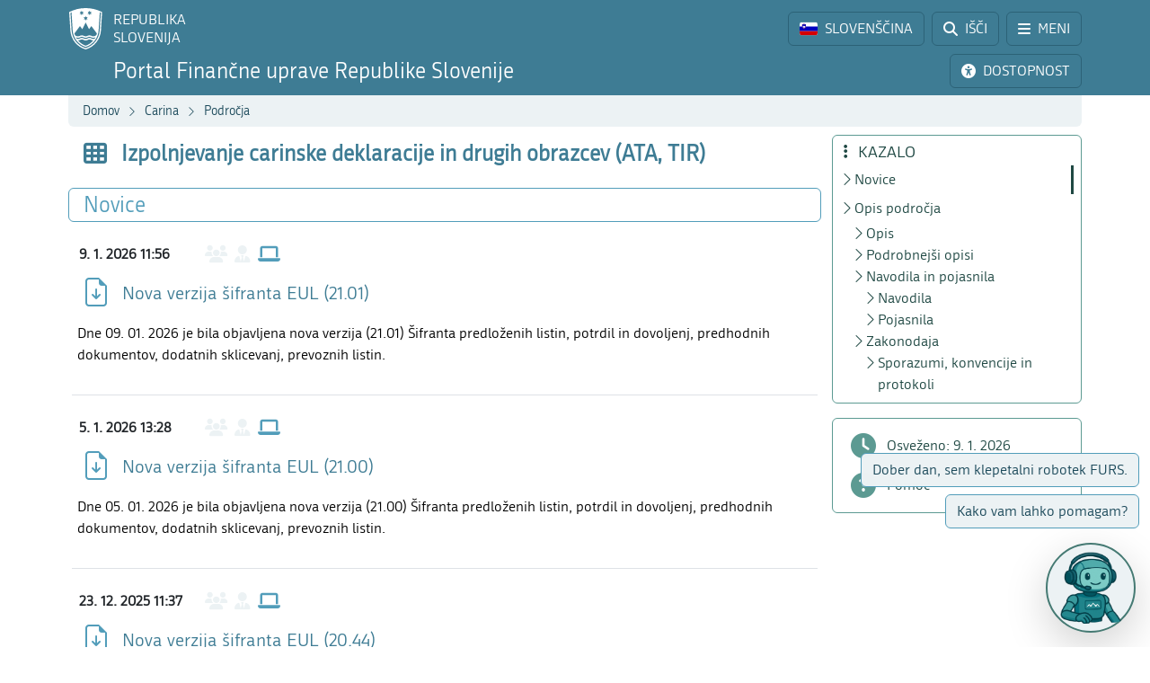

--- FILE ---
content_type: text/html; charset=utf-8
request_url: https://www.fu.gov.si/carina/podrocja/izpolnjevanje_carinske_deklaracije_in_drugih_obrazcev_ata_tir?type=%253Dab4e8f2fe2588a88ed573d492b44f2d2%253D43bc39cc7df55c58bfcc9f3ad6a2c2d9%253Ftype%253D555
body_size: 14227
content:
<!DOCTYPE html>
<html lang="sl">
<head>
      <base href="https://www.fu.gov.si/">
      <meta http-equiv="X-UA-Compatible" content="IE=edge">
      <meta name="viewport" content="width=device-width, initial-scale=1">
      <meta name="format-detection" content="telephone=no">
      <link rel="icon" type="image/png" href="/favicon-96x96.png" sizes="96x96" />
      <link rel="icon" type="image/svg+xml" href="/favicon.svg" />
      <link rel="shortcut icon" href="/favicon.ico" />
      <link rel="icon" href="/favicon.ico" type="image/x-icon">
      <link rel="apple-touch-icon" sizes="180x180" href="/apple-touch-icon.png" />
      <meta name="apple-mobile-web-app-title" content="FURS" />
      <link rel="manifest" href="/site.webmanifest" />

<meta charset="utf-8">
<!-- 
	ORG. TEND d.o.o. - www.tend.si

	This website is powered by TYPO3 - inspiring people to share!
	TYPO3 is a free open source Content Management Framework initially created by Kasper Skaarhoj and licensed under GNU/GPL.
	TYPO3 is copyright 1998-2026 of Kasper Skaarhoj. Extensions are copyright of their respective owners.
	Information and contribution at https://typo3.org/
-->




<meta name="generator" content="TYPO3 CMS">
<meta name="twitter:card" content="summary">

<link rel="stylesheet" href="https://cdnjs.cloudflare.com/ajax/libs/font-awesome/6.6.0/css/all.min.css" media="all" crossorigin="anonymous">
<link rel="stylesheet" href="https://cdn.jsdelivr.net/npm/bootstrap-icons@1.11.3/font/bootstrap-icons.min.css" media="all" crossorigin="anonymous">

<link rel="stylesheet" href="https://www.fu.gov.si/typo3temp/assets/css/7015c8c4ac5ff815b57530b221005fc6.css?1741684438" media="all">
<link rel="stylesheet" href="https://www.fu.gov.si/typo3conf/ext/ns_feedback/Resources/Public/Css/font-awesome.css?1746686663" media="all">
<link rel="stylesheet" href="https://www.fu.gov.si/typo3conf/ext/ns_feedback/Resources/Public/Css/nsfeedback.css?1746686663" media="all">
<link rel="stylesheet" href="https://www.fu.gov.si/fileadmin/templates/css/styles.css?t=12" media="all">
<link href="/typo3conf/ext/news/Resources/Public/Css/news-basic.css?1746686662" rel="stylesheet" >
<style>
/*<![CDATA[*/
<!-- 
/*globalSettingsCSS*/

        .nsbtn.btn-round-rect {
            background-color:#ECF2F4;
            color: #3E7C94;
            box-shadow: none;
            cursor: pointer;
            font-weight: normal;
            min-width: 105px;
            padding-top: 8px;
            width: auto !important;
            outline: medium none;
            -webkit-transition: all 0.3s ease-in-out;
            transition: all 0.3s ease-in-out;
            border:1px solid #ECF2F4
        }
        .send-msg span {
            color: #1A7C94;
            font-weight: normal;
        }
        
-->
/*]]>*/
</style>


<script src="https://www.fu.gov.si/typo3conf/ext/ns_feedback/Resources/Public/JavaScript/jquery.js?1746686663"></script>

<script src="https://ajax.googleapis.com/ajax/libs/jquery/3.5.1/jquery.min.js"></script>



<title>Izpolnjevanje carinske deklaracije in drugih obrazcev (ATA, TIR)&nbsp;&#124;&nbsp;FINANČNA UPRAVA REPUBLIKE SLOVENIJE</title><script>
        (function() {
        var cx = '016429420804153513852:oakcks0vbds';
        var gcse = document.createElement('script');
        gcse.type = 'text/javascript';
        gcse.async = true;
        gcse.src = 'https://cse.google.com/cse.js?cx=' + cx;
        var s = document.getElementsByTagName('script')[0];
        s.parentNode.insertBefore(gcse, s);
        })();
</script>	<style>
			.timer {display: inline-block; line-height: 100%;}
				.timer b {display: inline-block; background: #fff; color: #000; padding: 1px 3px 0px 3px; line-height: 19px; border-radius: 2px; min-width: 24px;}
	
			h2.card-header a:focus {  
				outline: 1px dotted silver;
			}
			*:focus {
				outline: 1px dotted silver;
			}		
		</style>	<script>
		let isFrontpage = false;    
	</script>
	<style>
		.sideCard  {background-color: transparent !important;}
		dd {margin-bottom: 0;}  
	</style>
<link rel="canonical" href="https://www.fu.gov.si/carina/podrocja/izpolnjevanje_carinske_deklaracije_in_drugih_obrazcev_ata_tir?type=%3Deec060e927badf8413c55f3a2424d6e0%3D5343b8a8f5851fe9bab9e5e620daa74dc5079c4947"/>

<link rel="alternate" hreflang="si-SI" href="https://www.fu.gov.si/carina/podrocja/izpolnjevanje_carinske_deklaracije_in_drugih_obrazcev_ata_tir?type=%3Deec060e927badf8413c55f3a2424d6e0%3D5343b8a8f5851fe9bab9e5e620daa74dc5079c4947"/>
<link rel="alternate" hreflang="en-US" href="https://www.fu.gov.si/en/customs/areas_of_work/customs_declaration_and_other_forms_ata_tir?type=%3Deec060e927badf8413c55f3a2424d6e0%3D5343b8a8f5851fe9bab9e5e620daa74dc5079c4947"/>
<link rel="alternate" hreflang="x-default" href="https://www.fu.gov.si/carina/podrocja/izpolnjevanje_carinske_deklaracije_in_drugih_obrazcev_ata_tir?type=%3Deec060e927badf8413c55f3a2424d6e0%3D5343b8a8f5851fe9bab9e5e620daa74dc5079c4947"/>
</head>
<body id="pageBody" class="p94 sl default">

		


		
		
		
		
		

		
		
		

		
		
		
      
      	
        

		
		
		
		
		

		
		
		


	


<a class="sr-only sr-only-focusable bg-white px-2 py-1 position-absolute" href="#mainContent" title="Preskoči direktno na vsebino" style="top: 0; left: 0;">Preskoči na vsebino</a>

<div class="sticky-top">
	<header class="bg-primary text-white pt-2" id="header">
		<div class="container-lg d-flex justify-content-between align-items-center">
			
			<a href="#" data-bs-target="#logo" data-bs-toggle="modal" class="logoRS lh-sm text-white text-decoration-none" tabindex="0">
				REPUBLIKA<br>SLOVENIJA
			</a>
			
			<div class="ps-2">			
				<a href="#" class="headBtn btn d-inline-flex align-items-center me-1" id="langselectbtn" data-bs-toggle="modal" data-bs-target="#lang" role="link" aria-label="Izbira jezika">
					<img src="fileadmin/templates/img/flags_svg/si.svg" alt="Slovenska zastava" class="img-fluid rounded ico-20 me-0 me-md-2" height="20" width="20" />
					<span class="d-none d-md-inline">SLOVENŠČINA</span>
					<span class="d-none d-s-inline d-md-none">
						<span class="ms-2 me-1">|</span>
						<span>SL</span>
					</span>
				</a>
				<a href="/iskalnik?type=%3Deec060e927badf8413c55f3a2424d6e0%3D5343b8a8f5851fe9bab9e5e620daa74dc5079c4947" class="headBtn btn d-inline-flex align-items-center me-1 me-xxl-0">
					<i class="fas fa-search me-md-2"></i>
					<span class="d-none d-md-inline">IŠČI</span>
				</a>
				
				<a href="#" class="headBtn btn d-inline-flex d-xxl-none align-items-center" data-bs-toggle="offcanvas" data-bs-target="#sideMenu" aria-controls="sideMenu">
					<i class="fa-solid fa-bars me-md-2"></i>
					<span class="d-none d-md-inline">MENI</span>
				</a>
			</div>

		</div>
	</header>
	<div class="subheader bg-primary pb-2 pt-1">
		<div class="container-lg d-flex justify-content-between align-items-center">
			<a class="logoFURS link-white text-decoration-none lh-sm" href="/?type=%3Deec060e927badf8413c55f3a2424d6e0%3D5343b8a8f5851fe9bab9e5e620daa74dc5079c4947">
              
                    <span class="d-block d-sss-none fs-4">Portal FURS</span>
    				<span class="d-none d-sss-block d-xl-none fs-4">Portal Finančne uprave RS</span>
    				<span class="d-none d-xl-block fs-4">Portal Finančne uprave Republike Slovenije</span>
                
			</a>

			<div class="buttons">

				<a href="#" id="nujnoObvestiloBtn" data-bs-target="#urgentNews" data-bs-toggle="modal" class="headBtn d-none btn d-inline-flex align-items-center me-1">
					<i class="fa-solid fa-circle-exclamation me-md-2"></i>
					<span class="d-none d-md-inline">NUJNO OBVESTILO</span>
				</a>
				<a href="#" class="headBtn btn d-inline-flex align-items-center me-1 me-xl-0" data-bs-toggle="modal" data-bs-target="#viMenu" tabindex="0">
					<i class="fas fa-universal-access me-md-2"></i>
					<span class="d-none d-md-inline">DOSTOPNOST</span>
				</a>
				<a href="#" class="headBtn btn d-xl-none" data-bs-toggle="offcanvas" data-bs-target="#sideFilter" aria-controls="sideFilter">
					<i class="fa-solid fa-ellipsis-vertical me-md-2"></i>
					<span class="d-none d-md-inline">KAZALO</span>
				</a>
			</div>

		</div>
	</div>

	<div class="container-lg">
  		<div class="bg-light rounded-bottom py-1 ps-3 d-flex justify-content-between align-items-center" style="min-height: 35px;">
			<div class="breadcrumbs text-primaryDark"><a href="/?type=%3Deec060e927badf8413c55f3a2424d6e0%3D5343b8a8f5851fe9bab9e5e620daa74dc5079c4947">Domov</a><i class="bi bi-chevron-right fs12 mx-2"></i><a href="/podrocja?type=%3Deec060e927badf8413c55f3a2424d6e0%3D5343b8a8f5851fe9bab9e5e620daa74dc5079c4947">Carina</a><i class="bi bi-chevron-right fs12 mx-2"></i><a href="/podrocja?type=%3Deec060e927badf8413c55f3a2424d6e0%3D5343b8a8f5851fe9bab9e5e620daa74dc5079c4947">Področja</a><i class="bi bi-chevron-right fs12 mx-2"></i><span id="breadCrumbsPageTitle">Izpolnjevanje carinske deklaracije in drugih obrazcev (ATA, TIR)</span></div>
			<div id="goToTop" style="display: none;" class="cp">
				<i class="fas fa-arrow-alt-circle-up text-primary me-sm-1 fs18"></i>
				<span class="d-none d-sm-inline">
					Nazaj na vrh
				</span>
			</div>
		</div>
	</div>
</div>
		


		
		
		
		
		
		
		
		
		
		
		
		
	

	<span id="mainContent" class="sr-only" tabindex="-1"></span>
	

	<div class="container-lg py-2">

		<div class="row">
			<div class="col-3 leftCol d-none d-xxl-block">
				
	


<nav class="row sticky-top sticky-top-offset z-0">
	
				
			
	<div class="col-6 mb-2">
		
				<a class="boxButton" href="/?type=%3Deec060e927badf8413c55f3a2424d6e0%3D5343b8a8f5851fe9bab9e5e620daa74dc5079c4947">
					<i class="fa-solid fa-book-open-reader fs28 mb-2"></i>
					<span class="text-wrap">
						NOVICE
					</span>
				</a>
			
	</div>

			
	<div class="col-6 mb-2">
		
				<a class="boxButton" href="/kontakti?type=%3Deec060e927badf8413c55f3a2424d6e0%3D5343b8a8f5851fe9bab9e5e620daa74dc5079c4947">
					<i class="fas fa-phone fs28 mb-2"></i>
					<span class="text-wrap">
						KONTAKTI
					</span>
				</a>
			
	</div>

			
	<div class="col-6 mb-2">
		
				<a class="boxButton" href="/podrocja?type=%3Deec060e927badf8413c55f3a2424d6e0%3D5343b8a8f5851fe9bab9e5e620daa74dc5079c4947">
					<i class="fas fa-th fs28 mb-2"></i>
					<span class="text-wrap">
						PODROČJA
					</span>
				</a>
			
	</div>

			
	<div class="col-6 mb-2">
		
				<a class="boxButton" href="/e_storitve?type=%3Deec060e927badf8413c55f3a2424d6e0%3D5343b8a8f5851fe9bab9e5e620daa74dc5079c4947">
					<i class="fas fa-laptop fs28 mb-2"></i>
					<span class="text-wrap">
						E-STORITVE
					</span>
				</a>
			
	</div>

			
	<div class="col-6 mb-2">
		
				<a class="boxButton" href="/zivljenjski_dogodki_prebivalci?type=%3Deec060e927badf8413c55f3a2424d6e0%3D5343b8a8f5851fe9bab9e5e620daa74dc5079c4947">
					<i class="fas fa-users fs28 mb-2"></i>
					<span class="text-wrap">
						ŽIVLJENJSKI<br>DOGODKI
					</span>
				</a>
			
	</div>

			
	<div class="col-6 mb-2">
		
				<a class="boxButton" href="/poslovni_dogodki_podjetja?type=%3Deec060e927badf8413c55f3a2424d6e0%3D5343b8a8f5851fe9bab9e5e620daa74dc5079c4947">
					<i class="fas fa-user-tie fs28 mb-2"></i>
					<span class="text-wrap">
						POSLOVNI<br>DOGODKI
					</span>
				</a>
			
	</div>


			<div class="col-12 pt-2">
				<div class="border border-primaryLight rounded mb-3 p-2 ">
					
	
			<a href="https://www.gov.si/drzavni-organi/organi-v-sestavi/financna-uprava-republike-slovenije/o-upravi/" class="d-flex align-items-center px-3 py-2 textButton" target="_blank">
				<i class="fas fa-university fs28 text-primaryLight"></i>
				<span class="ms-3 text-primaryDark">O nas</span>
				<i class="bi bi-arrow-up-right ms-1"></i>
			</a>
		

					
	
			<a class="d-flex align-items-center px-3 py-2 textButton" href="/o_financni_upravi/zaposlitev_furs?type=%3Deec060e927badf8413c55f3a2424d6e0%3D5343b8a8f5851fe9bab9e5e620daa74dc5079c4947">
				<i class="far fa-handshake fs28 text-primaryLight"></i>
				<span class="ms-3 text-primaryDark">Zaposlitev FURS</span>
			</a>
		

					
	
			<a href="https://www.gov.si/drzavni-organi/organi-v-sestavi/financna-uprava-republike-slovenije/javne-objave/" class="d-flex align-items-center px-3 py-2 textButton" target="_blank">
				<i class="fas fa-bullhorn fs28 text-primaryLight"></i>
				<span class="ms-3 text-primaryDark">Javne objave</span>
				<i class="bi bi-arrow-up-right ms-1"></i>
			</a>
		

				</div>
			</div>
		
	<div class="d-flex justify-content-evenly align-items-center p-2 socials">
	<a href="https://www.facebook.com/FinancnaupravaRS/?ref=br_rs" target="_blank" class="mx-1 link-primaryLight text-decoration-none d-flex align-items-center" role="link" aria-label="Facebook">
		<i class="fab fa-facebook fs26"></i>
	</a>
	<a href="https://www.instagram.com/financnauprava/" target="_blank" class="mx-1 link-primaryLight text-decoration-none d-flex align-items-center" aria-label="Instagram">
		<i class="fa-brands fa-instagram fs26"></i>
	</a>
	<a href="https://twitter.com/FinancnaUPR" target="_blank" class="mx-1 link-primaryLight text-decoration-none d-flex align-items-center" aria-label="Twitter">
		<i class="fa-brands fa-x-twitter fs26"></i>
	</a>
	<a href="https://www.linkedin.com/company/finan%C4%8Dna-uprava-republike-slovenije/" target="_blank" class="mx-1 link-primaryLight text-decoration-none d-flex align-items-center" aria-label="LinkedIn">
		<i class="fa-brands fa-linkedin-in fs26"></i>
	</a>	
	<a href="https://www.tiktok.com/@davki_na_izi"  target="_blank" class="mx-1 link-primaryLight text-decoration-none d-flex align-items-center" aria-label="TikTok">
		<i class="fa-brands fa-tiktok fs26"></i>
	</a>
	<a href="https://www.youtube.com/channel/UCfvUsVoJXYp7yR6LOSqvHTw" target="_blank" class="mx-1 link-primaryLight text-decoration-none d-flex align-items-center" aria-label="Youtube">
		<i class="fab fa-youtube fs26"></i>
	</a>
</div>
</nav>




			</div>
			<div class="col" id="content" tabindex="0">
				<header class="d-flex align-items-center pb-3">
					<div class="titleBtn btn cursor-default btn-lg m-0 text-start text-primary flex-grow-1">
						<h1 class="m-0 fs-4 d-flex align-items-center lh-1"><i class="fas fa-th me-3 text-primary fs26"></i><strong class="text-primary">Izpolnjevanje carinske deklaracije in drugih obrazcev (ATA, TIR)</strong></h1>
					</div>
				</header>

				


	



	
			
			
		
 	
			

		





				


	



	
			
			
		
 			
			
			 
					
						<section id="section-news" class="mb-5" data-name="Novice" data-anchor="1">
							<header class="px-3 py-1 d-flex align-items-center border rounded border-primaryLight mb-3">
								<h2 class="fs-4 text-primaryLight me-auto mb-0">Novice</h2>
								<a href="#" class="d-flex text-decoration-none up visually-hidden-focusable"><i class="bi bi-arrow-up fs20"></i></a>
								<a href="#" class="d-flex text-decoration-none down visually-hidden-focusable"><i class="bi bi-arrow-down fs20"></i></a>
								<a href="#" class="d-flex text-decoration-none visually-hidden-focusable" data-bs-toggle="offcanvas" data-bs-target="#sideFilter" aria-controls="sideFilter"><i class="fa-solid fa-ellipsis-vertical fs20 ms-2"></i></a>
							</header>

					
					
                    	<ul class="list-unstyled mt-3" data-count="43">
	                    	
	                        	






		
		
		
        
        
        
        
        
        
        
        
	





  

  
      
  
  

	
    
    
        
    
	





		
		
	




		
	


  



          

      
                

	
	    	
            
	    

	<li class="row mb-3 pb-3 mx-1  border-bottom" data-parenttitle="Izpolnjevanje carinske deklaracije in drugih obrazcev (ATA, TIR)" data-active="0" data-month-no='1' data-alt-starttime='' data-alt-endtime=''>

		

			<div class="d-flex align-items-center py-2 ps-2 ">
				<time class="fw-bold timeWidth">9. 1. 2026 11:56</time>
				<div class="pe-3 fs20 d-flex">
                    <i class="fa-solid fa-users text-light" title="Prebivalci"></i>
                    <i class="fa-solid fa-user-tie mx-2 text-light" title="Podjetja"></i>
                    <i class="fa-solid fa-laptop text-primaryLight" title="E-storitve"></i>
				</div>
				
				
			</div>

			
					
				

			<a target="_blank" class="row ajaxCall link-primary" href="https://www.fu.gov.si/fileadmin/Internet/Carina/Podrocja/Carinske_listine/Opis/Sifrant_EUL_2026.zip">
				<div class="col1-2 d-flex align-items-center justify-content-center">
					
	
			
					<i class="bi bi-file-earmark-arrow-down text-primaryLight ms-2 me-1 fs32" title="Prenos datoteke"></i>
				
		

				</div>
				<div class="col d-flex align-items-center">
					<h3 class="h5 mb-0 newsTitle text-primary">
						Nova verzija šifranta EUL (21.01)
					</h3>
				</div>
				</a>

              	
    				<div class="col newsTeaser text-break text-black mt-2">
						<div>Dne 09. 01. 2026 je bila objavljena nova verzija (21.01) Šifranta predloženih listin, potrdil in dovoljenj, predhodnih dokumentov, dodatnih sklicevanj, prevoznih listin.</div>
						<div class="d-flex flex-wrap mt-3 gap-2">
							
						</div>
					</div>
				
		
		
		
	</li>

          









	                    	
	                        	






		
		
		
        
        
        
        
        
        
        
        
	





  

  
      
  
  

	
    
    
        
    
	





		
		
	




		
	


  



          

      
                

	
	    	
            
	    

	<li class="row mb-3 pb-3 mx-1  border-bottom" data-parenttitle="Izpolnjevanje carinske deklaracije in drugih obrazcev (ATA, TIR)" data-active="0" data-month-no='1' data-alt-starttime='' data-alt-endtime=''>

		

			<div class="d-flex align-items-center py-2 ps-2 ">
				<time class="fw-bold timeWidth">5. 1. 2026 13:28</time>
				<div class="pe-3 fs20 d-flex">
                    <i class="fa-solid fa-users text-light" title="Prebivalci"></i>
                    <i class="fa-solid fa-user-tie mx-2 text-light" title="Podjetja"></i>
                    <i class="fa-solid fa-laptop text-primaryLight" title="E-storitve"></i>
				</div>
				
				
			</div>

			
					
				

			<a target="_blank" class="row ajaxCall link-primary" href="https://www.fu.gov.si/fileadmin/Internet/Carina/Podrocja/Carinske_listine/Opis/Sifrant_EUL_2026.zip">
				<div class="col1-2 d-flex align-items-center justify-content-center">
					
	
			
					<i class="bi bi-file-earmark-arrow-down text-primaryLight ms-2 me-1 fs32" title="Prenos datoteke"></i>
				
		

				</div>
				<div class="col d-flex align-items-center">
					<h3 class="h5 mb-0 newsTitle text-primary">
						Nova verzija šifranta EUL (21.00)
					</h3>
				</div>
				</a>

              	
    				<div class="col newsTeaser text-break text-black mt-2">
						<div>Dne 05. 01. 2026 je bila objavljena nova verzija (21.00) Šifranta predloženih listin, potrdil in dovoljenj, predhodnih dokumentov, dodatnih sklicevanj, prevoznih listin.</div>
						<div class="d-flex flex-wrap mt-3 gap-2">
							
						</div>
					</div>
				
		
		
		
	</li>

          









	                    	
	                        	






		
		
		
        
        
        
        
        
        
        
        
	





  

  
      
  
  

	
    
    
        
    
	





		
		
	




		
	


  



          

      
                

	
	    	
            
	    

	<li class="row mb-3 pb-3 mx-1  border-bottom" data-parenttitle="Izpolnjevanje carinske deklaracije in drugih obrazcev (ATA, TIR)" data-active="0" data-month-no='12' data-alt-starttime='' data-alt-endtime=''>

		

			<div class="d-flex align-items-center py-2 ps-2 ">
				<time class="fw-bold timeWidth">23. 12. 2025 11:37</time>
				<div class="pe-3 fs20 d-flex">
                    <i class="fa-solid fa-users text-light" title="Prebivalci"></i>
                    <i class="fa-solid fa-user-tie mx-2 text-light" title="Podjetja"></i>
                    <i class="fa-solid fa-laptop text-primaryLight" title="E-storitve"></i>
				</div>
				
				
			</div>

			
					
				

			<a target="_blank" class="row ajaxCall link-primary" href="https://www.fu.gov.si/fileadmin/Internet/Carina/Podrocja/Carinske_listine/Opis/Sifrant_EUL_2025.zip">
				<div class="col1-2 d-flex align-items-center justify-content-center">
					
	
			
					<i class="bi bi-file-earmark-arrow-down text-primaryLight ms-2 me-1 fs32" title="Prenos datoteke"></i>
				
		

				</div>
				<div class="col d-flex align-items-center">
					<h3 class="h5 mb-0 newsTitle text-primary">
						Nova verzija šifranta EUL (20.44)
					</h3>
				</div>
				</a>

              	
    				<div class="col newsTeaser text-break text-black mt-2">
						<div>Dne 23. 12. 2025 je bila objavljena nova verzija (20.44) Šifranta predloženih listin, potrdil in dovoljenj, predhodnih dokumentov, dodatnih sklicevanj, prevoznih listin.</div>
						<div class="d-flex flex-wrap mt-3 gap-2">
							
						</div>
					</div>
				
		
		
		
	</li>

          









	                    	
	                        	






		
		
		
        
        
        
        
        
        
        
        
	





  

  
      
  
  

	
    
    
        
    
	





		
		
	




		
	


  



          

      
                

	
	    	
            
	    

	<li class="row mb-3 pb-3 mx-1  border-bottom" data-parenttitle="Izpolnjevanje carinske deklaracije in drugih obrazcev (ATA, TIR)" data-active="0" data-month-no='12' data-alt-starttime='' data-alt-endtime=''>

		

			<div class="d-flex align-items-center py-2 ps-2 ">
				<time class="fw-bold timeWidth">2. 12. 2025 11:34</time>
				<div class="pe-3 fs20 d-flex">
                    <i class="fa-solid fa-users text-light" title="Prebivalci"></i>
                    <i class="fa-solid fa-user-tie mx-2 text-light" title="Podjetja"></i>
                    <i class="fa-solid fa-laptop text-primaryLight" title="E-storitve"></i>
				</div>
				
				
			</div>

			
					
				

			<a target="_blank" class="row ajaxCall link-primary" href="https://www.fu.gov.si/fileadmin/Internet/Carina/Podrocja/Carinske_listine/Opis/Sifrant_EUL_2025.zip">
				<div class="col1-2 d-flex align-items-center justify-content-center">
					
	
			
					<i class="bi bi-file-earmark-arrow-down text-primaryLight ms-2 me-1 fs32" title="Prenos datoteke"></i>
				
		

				</div>
				<div class="col d-flex align-items-center">
					<h3 class="h5 mb-0 newsTitle text-primary">
						Nova verzija šifranta EUL (20.43)
					</h3>
				</div>
				</a>

              	
    				<div class="col newsTeaser text-break text-black mt-2">
						<div>Dne 02. 12. 2025 je bila objavljena nova verzija (20.43) Šifranta predloženih listin, potrdil in dovoljenj, predhodnih dokumentov, dodatnih sklicevanj, prevoznih listin.</div>
						<div class="d-flex flex-wrap mt-3 gap-2">
							
						</div>
					</div>
				
		
		
		
	</li>

          









	                    	
	                        	






		
		
		
        
        
        
        
        
        
        
        
	





  

  
      
  
  

	
    
    
        
    
	





		
		
	




		
	




          

      
                

	
	    	
            
	    

	<li class="row mb-3 pb-3 mx-1 " data-parenttitle="Izpolnjevanje carinske deklaracije in drugih obrazcev (ATA, TIR)" data-active="0" data-month-no='11' data-alt-starttime='' data-alt-endtime=''>

		

			<div class="d-flex align-items-center py-2 ps-2 ">
				<time class="fw-bold timeWidth">27. 11. 2025 10:35</time>
				<div class="pe-3 fs20 d-flex">
                    <i class="fa-solid fa-users text-light" title="Prebivalci"></i>
                    <i class="fa-solid fa-user-tie mx-2 text-light" title="Podjetja"></i>
                    <i class="fa-solid fa-laptop text-primaryLight" title="E-storitve"></i>
				</div>
				
				
			</div>

			
					
				

			<a target="_blank" class="row ajaxCall link-primary" href="https://www.fu.gov.si/fileadmin/Internet/Carina/Podrocja/Carinske_listine/Opis/Sifrant_EUL_2025.zip">
				<div class="col1-2 d-flex align-items-center justify-content-center">
					
	
			
					<i class="bi bi-file-earmark-arrow-down text-primaryLight ms-2 me-1 fs32" title="Prenos datoteke"></i>
				
		

				</div>
				<div class="col d-flex align-items-center">
					<h3 class="h5 mb-0 newsTitle text-primary">
						Nova verzija šifranta EUL (20.42)
					</h3>
				</div>
				</a>

              	
    				<div class="col newsTeaser text-break text-black mt-2">
						<div>Dne 27. 11. 2025 je bila objavljena nova verzija (20.42) Šifranta predloženih listin, potrdil in dovoljenj, predhodnih dokumentov, dodatnih sklicevanj, prevoznih listin.</div>
						<div class="d-flex flex-wrap mt-3 gap-2">
							
						</div>
					</div>
				
		
		
		
	</li>

          









	                    	
                    	</ul>
                    	
                        	
    	<nav aria-label="...">
		<ul class="pagination justify-content-center mt-5">
			   
            
			
			
				
						<li class="page-item active"><span class="page-link">1</span></li>
					
			
				
                        <li class="page-item">
                            <a class="page-link" href="/carina/podrocja/izpolnjevanje_carinske_deklaracije_in_drugih_obrazcev_ata_tir/novice-stran/2?type=%3Deec060e927badf8413c55f3a2424d6e0%3D5343b8a8f5851fe9bab9e5e620daa74dc5079c4947">2</a>
                        </li>
					
			
				
                        <li class="page-item">
                            <a class="page-link" href="/carina/podrocja/izpolnjevanje_carinske_deklaracije_in_drugih_obrazcev_ata_tir/novice-stran/3?type=%3Deec060e927badf8413c55f3a2424d6e0%3D5343b8a8f5851fe9bab9e5e620daa74dc5079c4947">3</a>
                        </li>
					
			
			
				<li class="page-item"><span class="page-link">...</span></li>
			
          
			
              	<li class="page-item last">
					<a class="page-link" href="/carina/podrocja/izpolnjevanje_carinske_deklaracije_in_drugih_obrazcev_ata_tir/novice-stran/9?type=%3Deec060e927badf8413c55f3a2424d6e0%3D5343b8a8f5851fe9bab9e5e620daa74dc5079c4947" title="">
						9
					</a>
				</li>
            
          
				<li class="page-item next">
					<a class="page-link" href="/carina/podrocja/izpolnjevanje_carinske_deklaracije_in_drugih_obrazcev_ata_tir/novice-stran/2?type=%3Deec060e927badf8413c55f3a2424d6e0%3D5343b8a8f5851fe9bab9e5e620daa74dc5079c4947" title="">
						<i class="fa fa-chevron-right" aria-hidden="true"></i>
					</a>
				</li>
			
		</ul>
	</nav>
  


                    	
						
					
						</section>
					
				
		




				
				

				<section id="section-text" data-name="Opis področja" data-anchor="1">
					<header class="px-3 py-1 d-flex align-items-center border rounded border-primaryLight mb-3">
						<h2 class="fs-4 text-primaryLight me-auto mb-0">Opis področja</h2>
						<a href="#" class="d-flex text-decoration-none up visually-hidden-focusable"><i class="bi bi-arrow-up fs20"></i></a>
						<a href="#" class="d-flex text-decoration-none down visually-hidden-focusable"><i class="bi bi-arrow-down fs20"></i></a>
						<a href="#" class="d-flex text-decoration-none visually-hidden-focusable" data-bs-toggle="offcanvas" data-bs-target="#sideFilter" aria-controls="sideFilter"><i class="fa-solid fa-ellipsis-vertical fs20 ms-2"></i></a>
					</header>
					<div class="px-3">
				    	
				    		<h3 data-menu="1"> 
					Opis
				</h3><div class="pb-3 ce-textpic ce-right ce-intext" id="c393"><div class="ce-gallery columns1" data-ce-columns="1" data-ce-images="1"><div class="ce-row"><div class="ce-column"><figure class="image"><img class="img-fluid image-embed-item test300x225" alt="Simbolična slika." src="https://www.fu.gov.si/fileadmin/_processed_/8/a/csm_carinske_listine_a02f7934c5.jpg" width="300" height="225" /><figcaption class="image-caption"><i class="fas fa-camera"></i> Bigstock
		</figcaption></figure></div></div></div><div class="ce-bodytext"><p><strong>Enotna upravna listina (EUL)</strong> je osnovna oblika carinske deklaracije v papirni obliki.</p><p>V prehodnem obdobju, dokler se ne posodobijo nacionalni deklaracijski sistemi se carinska deklaracija izpolnjuje v skladu s Prilogo 9 Dodatek B1 in D1 Delegirane uredbe Komisije (EU) 2016/341 z dne 17. decembra 2015 o dopolnitvi Uredbe (EU) št. 952/2013 Evropskega parlamenta in Sveta v zvezi s prehodnimi določbami za nekatere določbe carinskega zakonika Unije, kadar zadevni elektronski sistemi še ne delujejo, in o spremembi Delegirane uredbe (EU) 2015/2446.</p><p>Po prenovi nacionalnih deklaracijskih sistemov v skladu s CZU, se carinska deklaracija izpolnjuje v skladu s Prilogo B Delegirane uredbe Komisije (EU) 2015/2446 in Izvedbene uredbe Komisije (EU) 2015/2447.</p><p>Kot pripomoček za izpolnjevanje carinske deklaracije po CZU, se uporablja evropski carinski podatkovni model <a href="https://eucdm.softdev.eu.com/" target="_top">EUCDM</a> in <a href="https://ec.europa.eu/taxation_customs/business/union-customs-code/ucc-guidance-documents_en#data_information_harmonisation" target="_top">smernice o evropskem carinskem podatkovnem modelu</a>.</p><p><a href="https://www.gzs.si/skupne_naloge/javna_pooblastila/vsebina/ATA-zvezki" target="_top">Zvezek ATA</a> je mednarodni carinski dokument, ki omogoča enostaven prehod mej med državami podpisnicami, ko se blago začasno uvaža, giblje v tranzitu oziroma se začasno izvozi.</p><p>Prednosti uporabe zvezka ATA:</p><ul><li>poenostavljen prestop državnih mej brez plačila carinskih in drugih dajatev za začasno uvoženo blago;</li><li>en sam zvezek ATA omogoča, da z istim blagom obiščete eno ali več držav podpisnic konvencije ATA v okviru enoletnega roka veljavnosti zvezka;</li><li>ureditev vseh carinskih formalnosti carinskega postopka z enim samim dokumentom (začasni izvoz, tranzit, začasni uvoz, ponovni izvoz in ponovni uvoz);</li><li>jamstvo za plačilo carinskih dajatev, če blago iz kakršnega koli razloga ne bi bilo izvoženo v določenem roku.</li></ul><p><strong>Zvezek ATA </strong>se uporablja za različno blago, ki se začasno uvaža/izvaža za določen namen, npr. vzorci ali reklamni material, blago za predstavitve in uporabo na sejmih ali razstavah, profesionalna ali raziskovalna oprema idr. Zvezek ATA se ne uporablja za začasni uvoz pokvarljivega, potrošnega blaga oziroma blaga, ki je namenjeno predelavi, oplemenitenju ali popravilu.</p><p>Pristojen organ za izdajo zvezkov ATA v Sloveniji je&nbsp;<a href="https://www.gzs.si/skupne_naloge/javna_pooblastila/vsebina/ATA-zvezki" target="_top">Gospodarska zbornica Slovenije</a>.</p><p><strong>Konvencija TIR</strong>&nbsp;oziroma carinska konvencija o mednarodnem prevozu blaga na podlagi zvezkov TIR uvaja tranzitne carinske postopke za mednarodni prevoz po cesti. Uporaba zvezka TIR omogoča prevozniku poenostavljen pretok blaga pod režimom odloga dajatev preko mednarodnih meja in ob minimalnem posredovanju carinskih organov med potjo.</p><p>Prevoznik, ki namerava v mednarodnem prometu prevažati blago po postopku TIR, mora blago z vozilom, ki ima veljavno potrdilo o ustreznosti vozila/zabojnika, predložiti carinskemu uradu odhoda. Poleg pravilno izpolnjenega zvezka TIR mora za izvedbo postopka predložiti še druge listine (račun, tovorni list CMR, izvozno deklaracijo, dobavnico, dr.).</p><p>V Sloveniji izdaja <a href="http://www.intertransport.si/tir-zvezki/" target="_top">zvezke TIR</a> podjetje <a href="http://www.intertransport.si/" target="_top" title="Povezava odpre novo okno.">GIZ Intertransport</a>.</p></div></div>
<h3 data-menu="1"> 
					Podrobnejši opisi
				</h3><div class="pb-3 ce-textpic ce-right ce-intext" id="c4739"><div class="ce-bodytext"><ul><li><span>Šifrant EUL: Predložene listine, potrdila in dovoljenja, predhodni dokumenti, dodatna sklicevanja, prevozne listine</span><ul><li><a href="https://www.fu.gov.si/fileadmin/Internet/Carina/Podrocja/Carinske_listine/Opis/Sifrant_EUL_2026.zip">2026</a></li><li><a href="https://www.fu.gov.si/fileadmin/Internet/Carina/Podrocja/Carinske_listine/Opis/Sifrant_EUL_2025.zip">2025</a></li><li><a href="https://www.fu.gov.si/fileadmin/Internet/Carina/Podrocja/Carinske_listine/Opis/Sifrant_EUL_2024.zip">2024</a></li><li><a href="https://www.fu.gov.si/fileadmin/Internet/Carina/Podrocja/Carinske_listine/Opis/Sifrant_EUL_2023.zip">2023</a></li><li><a href="https://www.fu.gov.si/fileadmin/Internet/Carina/Podrocja/Carinske_listine/Opis/Sifrant_EUL_2022.zip">2022</a></li><li><a href="https://www.fu.gov.si/fileadmin/Internet/Carina/Podrocja/Carinske_listine/Opis/Sifrant_EUL_S_31_2021.zip">2021</a></li><li><a href="https://www.fu.gov.si/fileadmin/Internet/Carina/Podrocja/Carinske_listine/Opis/Sifrant_EUL_S_31_2020.zip">2020</a></li><li><a href="https://www.fu.gov.si/fileadmin/Internet/Carina/Podrocja/Carinske_listine/Opis/Sifrant_EUL_S_31_2019.zip">2019</a></li><li><a href="https://www.fu.gov.si/fileadmin/Internet/Carina/Podrocja/Carinske_listine/Opis/Sifrant_EUL_S_31_2018.zip">2018</a></li></ul></li><li><a href="https://www.fu.gov.si/fileadmin/Internet/Carina/Podrocja/Tranzit_in_status_blaga/Opis/Postopek_TIR.doc">Tranzitni postopek na podlagi zvezka TIR</a></li></ul></div></div>
<h3 data-menu="1"> 
					Navodila in pojasnila
				</h3><div class="pb-3" id="c3411"><h4>Navodila</h4><ul><li><a href="https://www.fu.gov.si/fileadmin/Internet/Carina/Poslovanje_z_nami/Navodila_in_pojasnila/2017/26_2017_Navodilo_o_izvajanju_zacasnega_uvoza_in_zacasnega_izvoza_z_zvezkom_ATA.zip">26/2017:&nbsp;Navodilo o izvajanju začasnega uvoza in začasnega izvoza z zvezkom ATA</a></li><li><a href="https://www.fu.gov.si/fileadmin/Internet/Carina/Poslovanje_z_nami/Navodila_in_pojasnila/2016/2_2016_Navodilo_o_uporabi_in_izpolnjevanju_zvezka_TIR.zip">2/2016: Navodilo o uporabi in izpolnjevanju zvezka TIR</a></li></ul><h4>Pojasnila</h4><ul><li><a href="https://www.fu.gov.si/fileadmin/Internet/Carina/Poslovanje_z_nami/Navodila_in_pojasnila/2014/1-2014_Pojasnilo_o_izvajanju_operacije_TIR.zip">1/2014: Pojasnilo o izvajanju operacije TIR</a></li></ul></div>
<h3 data-menu="1"> 
					Zakonodaja
				</h3><div class="pb-3" id="c391"><p>Carinski zakonik Unije z izvedbenimi in delegiranimi akti ter ostala carinska zakonodaja so dostopni na strani&nbsp;<a href="/carina/poslovanje_z_nami/carinski_predpisi?type=%3Deec060e927badf8413c55f3a2424d6e0%3D5343b8a8f5851fe9bab9e5e620daa74dc5079c4947#c1496"><strong>Carinski predpisi</strong></a>.</p><h4>Sporazumi, konvencije in protokoli</h4><ul><li><a href="http://www.uradni-list.si/_pdf/2000/Mp/m2000081.pdf" target="_top" title="Povezava odpre novo okno.">Konvencija o začasnem uvozu</a></li><li><a href="https://eur-lex.europa.eu/LexUriServ/LexUriServ.do?uri=OJ:L:2009:165:0001:0094:SL:PDF" target="_top" title="Povezava odpre novo okno.">Carinske konvencije o mednarodnem prevozu blaga na podlagi TIR zvezkov (Konvencija TIR) z dne 14. novembra 1975</a></li></ul></div>

				    	
				    	
				    	
				    	
			    	</div>
				</section>
				
				

			</div>
			
			<div class="z-0 col-3 rightCol d-none d-xl-block">	
				<div class="sticky-top sticky-top-offset">
					<div class="border border-secondaryLight rounded mb-3 p-2 z-0" id="contentMenu">
						<h2 class="h5 text-secondaryDark mb-1 ps-1"><i class="fa-solid fa-ellipsis-vertical me-2"></i> KAZALO</h2>
					</div>
					<div class="border border-secondaryLight rounded py-2 mb-3">	
						<div class="filterLink nohover">
							<i class="fa-solid fa-clock"></i>
							<span class="ms-2">Osveženo:
                                
                                
                                
                                
                                    
                                
                                
                                    
                                
    							9. 1. 2026
							</span>
						</div>	
						<a class="filterLink" href="/pomoc_uporabnikom?type=%3Deec060e927badf8413c55f3a2424d6e0%3D5343b8a8f5851fe9bab9e5e620daa74dc5079c4947">
							<i class="fa-solid fa-circle-question"></i>
							<span class="ms-2">Pomoč</span>
						</a>
					</div>
				</div>
			</div>
		</div>

          
                
                <div id="chatTeasers" aria-live="polite" aria-atomic="true">
					<div id="t1wrap" class="teaserWrap">
						<a id="teaser1" href="#" data-bs-toggle="modal" data-bs-target="#chatBotModal"
						class="teaserBtn btn commentboxbtn">Dober dan, sem klepetalni robotek FURS.</a>
					</div>
					<div id="t2wrap" class="teaserWrap">
						<a id="teaser2" href="#" data-bs-toggle="modal" data-bs-target="#chatBotModal"
						class="teaserBtn btn commentboxbtn">Kako vam lahko pomagam?</a>
					</div>
					</div>

					<div id="chatBotBtn">
						<a href="#" data-bs-toggle="modal" data-bs-target="#chatBotModal" class="btn btn-white border-2 border-secondary d-flex justify-content-center align-items-center rounded-circle m-3 shadow-lg">
							<img src="https://fu.gov.si/fileadmin/templates/img/chatbot.png" alt="Klepetalni robotek FURS" />
						</a>
					</div>
               
      
      
	    
      

      
      
      

      
  

<div class="modal fade" id="chatBotModal" tabindex="-1" role="dialog" aria-hidden="true">
	<div class="modal-dialog" role="document">
		<div class="modal-content">
			<div class="modal-header">
				<h5 class="modal-title text-secondary fw-bold d-none d-md-block" aria-label="Chat bot">Klepetalni robotek Finančne uprave RS</h5>
                <h5 class="modal-title text-secondary fw-bold d-block d-md-none" aria-label="Chat bot">Klepetalni robotek FURS</h5>
				<button type="button" class="btn-close" data-bs-dismiss="modal" aria-label="Close chat bot"></button>
			</div>
			<div class="modal-body d-flex flex-column justify-content-center align-items-center">
        <div class="fileIcon"><img src="/fileadmin/templates/img/chatbot.png" alt="Klepetalni robotek FURS" class="img-fluid p-2" style="width: 100px;" /></div>
        <div class="d-flex flex-column">
          <a href="https://fu.gov.si/drugo/posebna_podrocja/klepetalni_robotek_furs_davki_fizicnih_oseb/" class="d-block btn btn-secondary">Davki fizičnih oseb</a>
		      <a href="https://fu.gov.si/drugo/posebna_podrocja/klepetalni_robotek_furs_ddv_in_davcne_blagajne/" class="d-block btn btn-secondary mt-2">DDV in davčne blagajne</a>

          <a href="https://fu.gov.si/drugo/posebna_podrocja/klepetalni_robotek_furs_davki_poslovnih_subjektov_pravne_osebe_in_fizicne_osebe_z_dejavnostjo/" class="d-block btn btn-secondary mt-2">Davki poslovnih subjektov</a>
          <a href="https://fu.gov.si/drugo/posebna_podrocja/klepetalni_robotek_furs_carina/" class="d-block btn btn-secondary mt-2">Carina</a>
          <a href="https://fu.gov.si/drugo/posebna_podrocja/klepetalni_robotek_furs_trosarine_okoljske_dajatve_in_cbam/" class="d-block btn btn-secondary mt-2">Trošarine, okoljske dajatve in CBAM</a>


        </div>
        <a href="https://www.fu.gov.si/kolofon?type=%3Deec060e927badf8413c55f3a2424d6e0%3D5343b8a8f5851fe9bab9e5e620daa74dc5079c4947#c9690" class="d-block btn btn-sm btn-red mt-3">
          <i class="fa-solid fa-circle-exclamation text-white me-2"></i>Pogoji uporabe
        </a>
			</div>
		</div>
	</div>
</div>
              
                                  
	</div>

	<div class="offcanvas offcanvas-start" tabindex="-1" id="sideMenu" aria-labelledby="sideMenuLabel">
		<div class="offcanvas-header">
			<h5 class="offcanvas-title text-primaryDark" id="sideMenuLabel">
				<i class="fa-solid fa-bars me-1"></i> MENI
			</h5>
			<button type="button" class="btn-close" data-bs-dismiss="offcanvas" aria-label="Close"></button>
		</div>
		<div class="offcanvas-body pt-0">
			

<nav class="row  z-0">
	
				
			
	<div class="col-6 mb-2">
		
				<a class="boxButton" href="/?type=%3Deec060e927badf8413c55f3a2424d6e0%3D5343b8a8f5851fe9bab9e5e620daa74dc5079c4947">
					<i class="fa-solid fa-book-open-reader fs28 mb-2"></i>
					<span class="text-wrap">
						NOVICE
					</span>
				</a>
			
	</div>

			
	<div class="col-6 mb-2">
		
				<a class="boxButton" href="/kontakti?type=%3Deec060e927badf8413c55f3a2424d6e0%3D5343b8a8f5851fe9bab9e5e620daa74dc5079c4947">
					<i class="fas fa-phone fs28 mb-2"></i>
					<span class="text-wrap">
						KONTAKTI
					</span>
				</a>
			
	</div>

			
	<div class="col-6 mb-2">
		
				<a class="boxButton" href="/podrocja?type=%3Deec060e927badf8413c55f3a2424d6e0%3D5343b8a8f5851fe9bab9e5e620daa74dc5079c4947">
					<i class="fas fa-th fs28 mb-2"></i>
					<span class="text-wrap">
						PODROČJA
					</span>
				</a>
			
	</div>

			
	<div class="col-6 mb-2">
		
				<a class="boxButton" href="/e_storitve?type=%3Deec060e927badf8413c55f3a2424d6e0%3D5343b8a8f5851fe9bab9e5e620daa74dc5079c4947">
					<i class="fas fa-laptop fs28 mb-2"></i>
					<span class="text-wrap">
						E-STORITVE
					</span>
				</a>
			
	</div>

			
	<div class="col-6 mb-2">
		
				<a class="boxButton" href="/zivljenjski_dogodki_prebivalci?type=%3Deec060e927badf8413c55f3a2424d6e0%3D5343b8a8f5851fe9bab9e5e620daa74dc5079c4947">
					<i class="fas fa-users fs28 mb-2"></i>
					<span class="text-wrap">
						ŽIVLJENJSKI<br>DOGODKI
					</span>
				</a>
			
	</div>

			
	<div class="col-6 mb-2">
		
				<a class="boxButton" href="/poslovni_dogodki_podjetja?type=%3Deec060e927badf8413c55f3a2424d6e0%3D5343b8a8f5851fe9bab9e5e620daa74dc5079c4947">
					<i class="fas fa-user-tie fs28 mb-2"></i>
					<span class="text-wrap">
						POSLOVNI<br>DOGODKI
					</span>
				</a>
			
	</div>


			<div class="col-12 pt-2">
				<div class="border border-primaryLight rounded mb-3 p-2 ">
					
	
			<a href="https://www.gov.si/drzavni-organi/organi-v-sestavi/financna-uprava-republike-slovenije/o-upravi/" class="d-flex align-items-center px-3 py-2 textButton" target="_blank">
				<i class="fas fa-university fs28 text-primaryLight"></i>
				<span class="ms-3 text-primaryDark">O nas</span>
				<i class="bi bi-arrow-up-right ms-1"></i>
			</a>
		

					
	
			<a class="d-flex align-items-center px-3 py-2 textButton" href="/o_financni_upravi/zaposlitev_furs?type=%3Deec060e927badf8413c55f3a2424d6e0%3D5343b8a8f5851fe9bab9e5e620daa74dc5079c4947">
				<i class="far fa-handshake fs28 text-primaryLight"></i>
				<span class="ms-3 text-primaryDark">Zaposlitev FURS</span>
			</a>
		

					
	
			<a href="https://www.gov.si/drzavni-organi/organi-v-sestavi/financna-uprava-republike-slovenije/javne-objave/" class="d-flex align-items-center px-3 py-2 textButton" target="_blank">
				<i class="fas fa-bullhorn fs28 text-primaryLight"></i>
				<span class="ms-3 text-primaryDark">Javne objave</span>
				<i class="bi bi-arrow-up-right ms-1"></i>
			</a>
		

				</div>
			</div>
		
	<div class="d-flex justify-content-evenly align-items-center p-2 socials">
	<a href="https://www.facebook.com/FinancnaupravaRS/?ref=br_rs" target="_blank" class="mx-1 link-primaryLight text-decoration-none d-flex align-items-center" role="link" aria-label="Facebook">
		<i class="fab fa-facebook fs26"></i>
	</a>
	<a href="https://www.instagram.com/financnauprava/" target="_blank" class="mx-1 link-primaryLight text-decoration-none d-flex align-items-center" aria-label="Instagram">
		<i class="fa-brands fa-instagram fs26"></i>
	</a>
	<a href="https://twitter.com/FinancnaUPR" target="_blank" class="mx-1 link-primaryLight text-decoration-none d-flex align-items-center" aria-label="Twitter">
		<i class="fa-brands fa-x-twitter fs26"></i>
	</a>
	<a href="https://www.linkedin.com/company/finan%C4%8Dna-uprava-republike-slovenije/" target="_blank" class="mx-1 link-primaryLight text-decoration-none d-flex align-items-center" aria-label="LinkedIn">
		<i class="fa-brands fa-linkedin-in fs26"></i>
	</a>	
	<a href="https://www.tiktok.com/@davki_na_izi"  target="_blank" class="mx-1 link-primaryLight text-decoration-none d-flex align-items-center" aria-label="TikTok">
		<i class="fa-brands fa-tiktok fs26"></i>
	</a>
	<a href="https://www.youtube.com/channel/UCfvUsVoJXYp7yR6LOSqvHTw" target="_blank" class="mx-1 link-primaryLight text-decoration-none d-flex align-items-center" aria-label="Youtube">
		<i class="fab fa-youtube fs26"></i>
	</a>
</div>
</nav>




		</div>
	</div>

	<div class="offcanvas offcanvas-end" tabindex="-1" id="sideFilter" aria-labelledby="sideFilterLabel">
		<div class="offcanvas-header">
			<h5 class="offcanvas-title text-secondaryDark" id="sideFilterLabel">
				<i class="fa-solid fa-ellipsis-vertical me-2"></i> KAZALO
			</h5>
			<button type="button" class="btn-close" data-bs-dismiss="offcanvas" aria-label="Close"></button>
		</div>
		<div class="offcanvas-body pt-0">
			<div id="sideContentMenu" class="border border-secondaryLight rounded px-2 py-1 mb-3"></div>
            <div class="border border-secondaryLight rounded py-2 mb-3">	
                <div class="filterLink nohover">
                    <i class="fa-solid fa-clock"></i>
                    <span class="ms-2">Osveženo:
                        
                        
                        
                        
                            
                        
                        
                            
                        
                        9. 1. 2026
                    </span>
                </div>	
                <a class="filterLink" href="/pomoc_uporabnikom?type=%3Deec060e927badf8413c55f3a2424d6e0%3D5343b8a8f5851fe9bab9e5e620daa74dc5079c4947">
                    <i class="fa-solid fa-circle-question"></i>
                    <span class="ms-2">Pomoč</span>
                </a>
            </div>  
		</div>
	</div>

		
		<footer class="row pb-2 lh-sm main g-0">
	<div class="col-3 d-none d-xxl-block">&nbsp;</div>
	<div class="col text-center">
		<div class="furs-triglav">&nbsp;</div>
		<p>Državni portal Finančne uprave o storitvah in postopkih s področja davkov, carin, trošarin in drugih dajatev</p><p class="align-left text-center">© 2014-2025&nbsp;Finančna uprava Republike Slovenije</p><p> |&nbsp;<a class="internal-link" href="https://www.fu.gov.si/kolofon" title="Kolofon vsebina">Kolofon</a> | <a href="#" class="internal-link" data-cc="show-preferencesModal">Nastavitev piškotkov</a> | <a class="internal-link" href="https://www.fu.gov.si/varstvo_podatkov" title="Kolofon vsebina">Varstvo podatkov</a> |</p>


	</div>
	<div class="col-3 d-none d-xl-block">&nbsp;</div>
</footer>


		
	

<div class="modal fade" id="ajaxModal" tabindex="-1" role="dialog" aria-hidden="true">
	<div class="modal-dialog" role="document">
		<div class="modal-content">
			<div class="modal-header">
				<h5 class="modal-title fsrem13 fw-bold lh-sm text-primary me-3" id="novica">
					<span class="spinner-border text-primary" role="status">
						<span class="sr-only">Se nalaga</span>
					</span>
				</h5>
				<button type="button" class="btn-close" data-bs-dismiss="modal" aria-label="Close"></button>
			</div>
			<div class="modal-body py-0">
				<div class="spinner-border text-primary" role="status">
					<span class="sr-only">Se nalaga</span>
				</div>
			</div>
		</div>
	</div>
</div>

<div class="modal fade" id="relatedNewsModal" tabindex="-1" role="dialog" aria-hidden="true">
	<div class="modal-dialog" role="document">
		<div class="modal-content">
			<div class="modal-header">
				<h5 class="modal-title fsrem13 lh-sm text-primary">Izberi stran za prikaz novice:</h5>
				<button type="button" class="btn-close" data-bs-dismiss="modal" aria-label="Close"></button>
			</div>
			<div class="modal-body"></div>
		</div>
	</div>
</div>

		

		
		
		
		
		
		
		
	

<div class="modal fade" id="logo" tabindex="-1" role="dialog" aria-hidden="true">
	<div class="modal-dialog" role="document">
		<div class="modal-content">
			<div class="modal-header">
				<h5 class="modal-title">Pojdi na:</h5>
				<button type="button" class="btn-close" data-bs-dismiss="modal" aria-label="Zapri"></button>
			</div>
			<div class="modal-body goToLinks">
				<a href="https://www.gov.si/" class="btn d-block w-100 btn-primary mb-2" target="_blank" rel="nofollow">
					<strong>Portal GOV.SI</strong>
					<span class="d-block">Državni portal o državni upravi in njenih storitvah</span>
				</a>
				<a href="https://e-uprava.gov.si/" class="btn d-block w-100 btn-primary mb-2" target="_blank" rel="nofollow">
					<strong>Portal eUprava</strong>
					<span class="d-block">Državni portal za državljane</span>
				</a>
				<a href="https://evem.gov.si/evem/drzavljani/zacetna.evem" class="btn d-block w-100 btn-primary" target="_blank" rel="nofollow">
					<strong>Portal SPOT - Slovenska poslovna točka</strong>
					<span class="d-block">Državni portal za podjetja in podjetnike</span>
				</a>
			</div>
		</div>
	</div>
</div>

		
		
		
		
	

<div class="modal fade" id="lang" tabindex="-1" role="dialog" aria-hidden="true">
	<div class="modal-dialog" role="document">
		<div class="modal-content">
			<div class="modal-header">
				
						<h5 class="modal-title" aria-label="Izbira jezika">Izbira jezika:</h5>
						<button type="button" class="btn-close" data-bs-dismiss="modal" aria-label="Zapri izbiro jezika"></button>
					
			</div>
			<div class="modal-body">
				<div class="row icoStyle-1">
					<div class="col-6">
						<a href="/?type=%3Deec060e927badf8413c55f3a2424d6e0%3D5343b8a8f5851fe9bab9e5e620daa74dc5079c4947" class="btn w-100 btn-primary d-flex flex-column justify-content-center align-items-center">
							<img src="fileadmin/templates/img/flags_svg/si.svg" class="img-fluid ico-32 rounded" alt="Slovenska zastava"/>
							<span>SLOVENŠČINA</span>
						</a>
					</div>
					<div class="col-6">
						<a href="/en/?type=%3Deec060e927badf8413c55f3a2424d6e0%3D5343b8a8f5851fe9bab9e5e620daa74dc5079c4947" class="btn w-100 btn-primary d-flex flex-column justify-content-center align-items-center">
						<img src="fileadmin/templates/img/flags_svg/gb.svg" class="img-fluid ico-32 rounded" alt="Zastava Združenega kraljestva"/>
							<span>ENGLISH</span>
						</a>
					</div>
					<div class="col-6 mt-2">
						<a href="https://e-uprava.gov.si/it/podrocja/davki.html" class="btn w-100 btn-primary d-flex flex-column justify-content-center align-items-center">
						<img src="fileadmin/templates/img/flags_svg/it.svg" class="img-fluid ico-32 rounded" alt="Italijanska zastava"/>
							<span>ITALIANO</span>
						</a>
					</div>
					<div class="col-6 mt-2">
						<a href="https://e-uprava.gov.si/hu/podrocja/davki.html" class="btn w-100 btn-primary d-flex flex-column justify-content-center align-items-center">
						<img src="fileadmin/templates/img/flags_svg/hu.svg" class="img-fluid ico-32 rounded" alt="Madžarska zastava"/>
							<span>MAGYAR</span>
						</a>
					</div>
				</div>
			</div>
		</div>
	</div>
</div>

	  
	  
	  
	  
	  
  

<div class="modal fade" id="downloadFile" tabindex="-1" role="dialog" aria-hidden="true">
	<div class="modal-dialog" role="document">
		<div class="modal-content">
			<div class="modal-header">
				<h5 class="modal-title text-primary fw-bold"></h5>
				<button type="button" class="btn-close" data-bs-dismiss="modal" aria-label="Close file download"></button>
			</div>
			<div class="modal-body d-flex flex-column justify-content-center align-items-center">
				<div class="fileName d-flex align-items-center mb-3 align-self-start text-primary fs-5"></div>
				<div class="fileIcon"><i class="far fa-file-archive fa-2xl"></i></div>
				<div class="mt-3">
					<div class="fs-5">Format datoteke: <span class="fileFormat"></span></div>
					<div class="fileSizeParent fs-5">Velikost datoteke za prenos: <span class="fileSize"></span></div>
					<div class="fs-5">Prenos iz strežnika: <span class="fileHost"></span></div>

					<div class="small mt-3">Pri prenosu datoteke bo imenu datoteke dodana tudi časovna oznaka.</div>
					<a href="#" class="d-flex justify-content-center align-items-center btn btn-primary mt-4 fileDownloadBtn" aria-label="Download file" download><i class="bi bi-file-earmark-arrow-down text-white me-2 fs24"></i>Prenesi datoteko</a>
				</div>
			</div>
		</div>
	</div>
</div>
<div class="modal fade" id="urgentNews" tabindex="-1" role="dialog" aria-hidden="true">
	<div class="modal-dialog" role="document">
		<div class="modal-content">
			<div class="modal-header">
			<i class="fa-solid fa-circle-exclamation text-red me-2 fs22"></i>
				
						<h5 class="modal-title fsrem13 fw-bold lh-sm text-red me-3" aria-label="Nujna obvestila">Nujno obvestilo</h5>
						<button type="button" class="btn-close" data-bs-dismiss="modal" aria-label="Zapri nujna obvestila"></button>
					
			</div>
			<div class="modal-body d-flex flex-column justify-content-center align-items-center">
			


	



	
			
			
		
 	
			<ul class="list-unstyled w-100" data-count="0">
				
			</ul>
		




			</div>
		</div>
	</div>
</div>

		
		
		
		
		
		
		
		
		
        
        
        
        
        
        
        
        
        
        
		
		
        
	

<div class="modal fade" id="viMenu" tabindex="-1" role="dialog" aria-hidden="true">
	<div class="modal-dialog" role="document">
		<div class="modal-content">
			<div class="modal-header">
		        <span class="modal-title fs-5">Dostopnost:</span>
				<button type="button" class="btn-close" data-bs-dismiss="modal" aria-label="Zapri meni dostopnost"></button>
			</div>
			<div class="modal-body text-center">

				<div class="row icoStyle-1">
					<div class="col">
						<a class="d-flex btn btn-primaryDark flex-column h-100 text-light text-center p-2 justify-content-around" href="/kazalo_strani?type=%3Deec060e927badf8413c55f3a2424d6e0%3D5343b8a8f5851fe9bab9e5e620daa74dc5079c4947">
							<i class="fa fa-sitemap mb-1"></i> <span>KAZALO STRANI</span>
						</a>
					</div>
					
						<div class="col">
							<a class="d-flex btn btn-primaryDark flex-column h-100 text-light text-center p-2 justify-content-around" href="/prebivalci/informacije_v_znakovnem_jeziku?type=%3Deec060e927badf8413c55f3a2424d6e0%3D5343b8a8f5851fe9bab9e5e620daa74dc5079c4947">
								<i class="fas fa-sign-language fa-flip-horizontal mb-1"></i> <span>ZNAKOVNI JEZIK</span>
							</a>
						</div>
					
					<div class="col">
						<a class="d-flex btn btn-primaryDark flex-column h-100 text-light text-center p-2 justify-content-around" href="/izjava_o_dostopnosti?type=%3Deec060e927badf8413c55f3a2424d6e0%3D5343b8a8f5851fe9bab9e5e620daa74dc5079c4947">
							<i class="far fa-file-alt mb-1"></i> <span>IZJAVA DOSTOPNOST</span>
						</a>
					</div>
				</div>
				
				<div class="pt-3 flex-grow-1">
					<strong class="d-block mb-2 h3">Velikost pisave</strong>
					<p class="p-0 m-0">Uporabite funkcijo brskalnika<br />CTRL + / CTRL -</p>
				</div>

				<div class="row">
					<div class="pt-3 flex-grow-1 col-6" id="viColors">
						<strong class="d-block mb-2 h3">Barvna shema</strong>
						<span class="btn w-100 btn-secondary m-1" id="vi-c0">Privzeto</span>
			            <span class="btn w-100 btn-primary m-1" id="vi-c10">črno na belem</span>
			            <span class="btn w-100 btn-primary m-1" id="vi-c2">belo na črnem</span>
			            <span class="btn w-100 btn-primary m-1" id="vi-c1">Črna na bež</span>  
			            <span class="btn w-100 btn-primary m-1" id="vi-c3">modro na belem</span>
			            <span class="btn w-100 btn-primary m-1" id="vi-c4">črno na zelenem</span>
			            <span class="btn w-100 btn-primary m-1" id="vi-c5">črno na rumenem</span>
			            <span class="btn w-100 btn-primary m-1" id="vi-c6">modro na rumenem</span>
			            <span class="btn w-100 btn-primary m-1" id="vi-c7">rumeno na modrem</span>
			            <span class="btn w-100 btn-primary m-1" id="vi-c8">turkizno na črnem</span>
			            <span class="btn w-100 btn-primary m-1" id="vi-c9">črno na vijoličnem</span>
					</div>
					<div class="pt-3 flex-grow-1 col-6" id="viFontType">
						<strong class="d-block mb-2 h3">Tip pisave</strong>
				        <span class="btn w-100 btn-secondary m-1" id="ftd">Privzeto</span>
				        <span class="btn w-100 btn-primary m-1" id="ft1">Arial</span>
				        <span class="btn w-100 btn-primary m-1" id="ft1b">Arial bold</span>
				        <span class="btn w-100 btn-primary m-1" id="ft2">Verdana</span>
				        <span class="btn w-100 btn-primary m-1" id="ft2b">Verdana bold</span>
				        <span class="btn w-100 btn-primary m-1" id="ft3">Open dyslexic</span>
				        <span class="btn w-100 btn-primary m-1" id="ft4">Open dyslexic alta</span>
				        <span class="btn w-100 btn-primary m-1" id="ft5">Century Gothic / Didact Gothic</span>
					</div>
				</div>


			</div>
		</div>
	</div>
</div>

		
		
		
	

<div class="modal fade" id="importantDates" tabindex="-1" role="dialog" aria-hidden="true">
	<div class="modal-dialog" role="document">
		<div class="modal-content">
			<div class="modal-header">
				<h5 class="modal-title" aria-label="Izbira jezika">Pomembni datumi:</h5>
				<button type="button" class="close" data-dismiss="modal" aria-label="Zapri meni dostopnost">
					<span aria-hidden="true">&times;</span>
				</button>
			</div>
			<div class="modal-body text-center">
				<div class="row mt-2">
					<div class="col-6">
						<a class="btn btn-block btn-primary mb-1" href="/zivljenjski_dogodki_prebivalci?show=importantDates&amp;type=%3Deec060e927badf8413c55f3a2424d6e0%3D5343b8a8f5851fe9bab9e5e620daa74dc5079c4947&amp;cHash=2b715fbbf73350207f171ba3f39ee155">
							<i class="fas fa-users mb-2 size2 d-block"></i>
							PREBIVALCI
						</a>
					</div>
					<div class="col-6">
						<a class="btn btn-block btn-primary mb-1" href="/poslovni_dogodki_podjetja?show=importantDates&amp;type=%3Deec060e927badf8413c55f3a2424d6e0%3D5343b8a8f5851fe9bab9e5e620daa74dc5079c4947&amp;cHash=c55026628f28f905120b87d7361cb164">
							<i class="fas fa-user-tie mb-2 size2 d-block"></i>
							PODJETJA
						</a>
					</div>
				</div>
			</div>
		</div>
	</div>
</div>
<div class="modal fade" id="submitError" tabindex="-1" aria-labelledby="submitErrorLabel" aria-hidden="true">
    <div class="modal-dialog">
        <div class="modal-content">
            <div class="modal-header">
                <h1 class="modal-title fs-5" id="submitErrorLabel">Prijava napake</h1>
                <button type="button" class="btn-close" data-bs-dismiss="modal" aria-label="Close"></button>
            </div>
            <div class="modal-body">
                <form>
                    <div class="mb-3">
                        <label for="url" class="col-form-label">Stran:</label>
                        <input type="text" class="form-control" id="url" value="https://fu.gov.si/" readonly>
                    </div>
                    <div class="mb-3">
                        <label for="errorText" class="col-form-label">Opis težave:</label>
                        <textarea class="form-control" id="errorText"></textarea>
                    </div>
                </form>
            </div>
            <div class="modal-footer">
                <button type="button" class="btn btn-red" data-bs-dismiss="modal">Prekliči</button>
                <button type="button" class="btn btn-primary">Oddaj prijavo</button>
            </div>
        </div>
    </div>
</div>
	




	<div class="tx-ns-feedback">
		


<div class="modal ns-alert-wrap" tabindex="-1">
  <div class="modal-dialog modal-dialog-centered">
    <div class="modal-content">
      <div class="modal-header">
        <h5 class="modal-title">
			
					Poslano.
				
		</h5>
        <button type="button" class="btn-close ns-alert-btn-close" data-bs-dismiss="modal" aria-label="Close"></button>
      </div>
      <div class="modal-body">
		
				<span data-type="1">Hvala za informacijo.</span>
				<span data-type="2">Hvala za informacijo.</span>
				<span data-type="3">Hvala za vaš predlog.</span>
				<span data-type="4">Hvala za prijavo napake.</span>
			
      </div>
    </div>
  </div>
</div>


		<div class="container-fluid send-msg" id="ns-c94">
			
	<div class="row">
		<div class="col-3 d-none d-xxl-block">&nbsp;</div>
		<div class="col">
			<div class="qckform d-flex flex-column">
				<input class="animationEffect" type="hidden" name="" value="slide" />
				<span class="text-primaryDark">
					
							Ste našli informacijo?
						
				</span>
				<div class="d-flex flex-column">
					<div class="d-flex justify-content-between align-items-center mt-2">
						<input class="feedbacktype" type="hidden" name="" value="3" />
						
							
								<a buttonfor="1" qkbtn="yes" cid="94" newsid="" class="btn quick-submit me-3" href="/carina/podrocja/izpolnjevanje_carinske_deklaracije_in_drugih_obrazcev_ata_tir.json?tx_nsfeedback_feedback%5Baction%5D=quickFeedback&amp;tx_nsfeedback_feedback%5Bcontroller%5D=Feedback&amp;cHash=3e1e2c0f033d2254c776492317750572">
									Da
								</a>
							
							
							
							
						
							
							
								<a buttonfor="2" qkbtn="no" cid="94" newsid="" class="btn quick-submit me-3" href="/carina/podrocja/izpolnjevanje_carinske_deklaracije_in_drugih_obrazcev_ata_tir.json?tx_nsfeedback_feedback%5Baction%5D=quickFeedback&amp;tx_nsfeedback_feedback%5Bcontroller%5D=Feedback&amp;cHash=3e1e2c0f033d2254c776492317750572">
									Ne
								</a>
							
							
							
						
							
							
							
								<a data-buttonfor="3" data-cid="94" data-newsid="" data-qkbtn="yesbut" data-boxid="commentyesbox-94" href="javascript:;" class="btn commentboxbtn me-3" data-boxtext="Opišite predlog za izboljšanje spletne strani.">
								Predlog
								</a>
							
							
						
							
							
							
							
								<a data-buttonfor="4" data-qkbtn="nobut" data-cid="94" data-newsid="" data-boxid="commentnobox-94" href="javascript:;" class="btn commentboxbtn" data-boxtext="Opišite napako, ki ste jo opazili na spletni strani.">
								Napaka
								</a>
							
						
					</div>
					<div class="commenttxt" style="display: none;">
						<textarea class="commentbox form-control border-primaryLight my-2" name=""></textarea>
						<div class='validation' style='color:red;display: none;'>
							Vnesite besedilo.
						</div>
						<a class="btn feedbackendbtn comment-submit-btn quick-submit" href="/carina/podrocja/izpolnjevanje_carinske_deklaracije_in_drugih_obrazcev_ata_tir.json?tx_nsfeedback_feedback%5Baction%5D=quickFeedback&amp;tx_nsfeedback_feedback%5Bcontroller%5D=Feedback&amp;cHash=3e1e2c0f033d2254c776492317750572">
							Pošlji
						</a>
						<a class="btn feedbackendbtn comment-cancel-btn ms-2" href="/carina/podrocja/izpolnjevanje_carinske_deklaracije_in_drugih_obrazcev_ata_tir.json?tx_nsfeedback_feedback%5Baction%5D=quickFeedback&amp;tx_nsfeedback_feedback%5Bcontroller%5D=Feedback&amp;cHash=3e1e2c0f033d2254c776492317750572">
							Prekliči
						</a>
					</div>
				</div>
			</div>
		</div>
		<div class="col-3 d-none d-xl-block">&nbsp;</div>
	</div>

		</div>
	




	</div>


<script src="https://www.fu.gov.si/typo3conf/ext/ns_feedback/Resources/Public/JavaScript/nsfeedback.js?1746686663"></script>
<script src="https://cdn.jsdelivr.net/npm/bootstrap@5.3.3/dist/js/bootstrap.bundle.min.js" integrity="sha384-YvpcrYf0tY3lHB60NNkmXc5s9fDVZLESaAA55NDzOxhy9GkcIdslK1eN7N6jIeHz" crossorigin="anonymous"></script>
<script src="https://www.fu.gov.si/fileadmin/templates/js/scripts/functions.js?t=32"></script>
<script src="https://www.fu.gov.si/fileadmin/templates/js/scripts.js?t=38"></script>
<script src="https://www.fu.gov.si/fileadmin/templates/js/vendor/js.cookie.js?t=30"></script>
<script src="https://www.fu.gov.si/fileadmin/templates/js/vendor/fancybox.js?t=30"></script>
<script src="https://www.fu.gov.si/fileadmin/templates/js/vendor/purify.js?t=30"></script>
<script src="https://www.fu.gov.si/fileadmin/templates/js/scripts/accordion.js?t=30"></script>
<script src="https://www.fu.gov.si/fileadmin/templates/js/scripts/important_dates.js?t=34"></script>
<script src="https://www.fu.gov.si/fileadmin/templates/js/scripts/news.js?t=36"></script>
<script src="https://www.fu.gov.si/fileadmin/templates/js/scripts/cookies.js?t=30"></script>
<script src="https://www.fu.gov.si/fileadmin/templates/js/scripts/go_to_top.js?t=30"></script>
<script src="https://www.fu.gov.si/fileadmin/templates/js/scripts/breadcrumbs.js?t=30"></script>
<script src="https://www.fu.gov.si/fileadmin/templates/js/scripts/triggers.js?t=30"></script>
<script src="https://www.fu.gov.si/fileadmin/templates/js/scripts/ml_links.js?t=31"></script>
<script src="https://www.fu.gov.si/fileadmin/templates/js/scripts/filter_column.js?t=30"></script>


	<script>
		function isIE() {
				ua = navigator.userAgent;
				var is_ie = ua.indexOf("MSIE ") > -1 || ua.indexOf("Trident/") > -1;
				return is_ie;
		}
		if(isIE()){
			if(!Cookies.get('ienotify'))  {
					alert('Vaš brskalnik MS Internet Explorer ne bo pravilno prikazal spletnih vsebin. Za pravilen prikaz uporabite novejši brskalnik!');
					Cookies.set('ienotify', 'true', { expires: 1 });
			}
	}
	</script>        <link rel="stylesheet" href="https://cdn.jsdelivr.net/gh/orestbida/cookieconsent@v3.0.0/dist/cookieconsent.css" media="print" onload="this.media='all'" />
        <script defer src="https://cdn.jsdelivr.net/gh/orestbida/cookieconsent@v3.0.0/dist/cookieconsent.umd.js"></script>
           <script type="text/plain" data-category="analytics">
            var _paq = window._paq = window._paq || [];
            /* tracker methods like "setCustomDimension" should be called before "trackPageView" */
            _paq.push(['trackPageView']);
            _paq.push(['enableLinkTracking']);
            (function() {
              var u="//www.fu.gov.si/analitika/";
              _paq.push(['setTrackerUrl', u+'matomo.php']);
              _paq.push(['setSiteId', '3']);
              var d=document, g=d.createElement('script'), s=d.getElementsByTagName('script')[0];
              g.async=true; g.src=u+'matomo.js'; s.parentNode.insertBefore(g,s);
            })();
	    </script>          <script>
            document.addEventListener("DOMContentLoaded", function () {
                if (typeof CookieConsent.run !== 'function') return;
            
                CookieConsent.run({
                  autoClearCookies: true,
                  manageScriptTags: true,
                  GuiOptions: {
                    consentModal: {
                      layout: "bar",
                      position: "bottom right",
                    },
                  },
                  categories: {
                    necessary: {
                      readOnly: true,
                    },
                    analytics: {
                      readOnly: false,
                      autoClear: {
                        cookies: [
                          {
                            name: /^(_pk_id)/,
                          },
                          {
                            name: /^(_pk_ses)/,
                          }
                        ]
                      }
                    },
                  },
                  language: {
                    default: "sl",
                    translations: {
                      "sl": {
                        consentModal: {
                          title: "Uporabljamo piškotke!",
                          description: "Pozdravljeni, to spletno mesto uporablja bistvene piškotke za zagotavljanje pravilnega delovanja in sledilne piškotke za razumevanje vaše interakcije z njim. Slednji bodo nastavljeni le po privolitvi.",
                          acceptAllBtn: "Sprejmi vse",
                          acceptNecessaryBtn: "Zavrni vse",
                          showPreferencesBtn: "Nastavitve piškotkov",
                        },
                        preferencesModal: {
                          title: "Nastavitve piškotkov",
                          savePreferencesBtn: "Shrani nastavitve",
                          acceptAllBtn: "Sprejmi vse",
                          acceptNecessaryBtn: "Zavrni vse",
                          closeIconLabel: "Zapri",
                          sections: [
                            {
                              title: "Uporaba piškotkov",
                              description: "Piškotke uporabljamo za zagotavljanje osnovnih funkcij spletnega mesta in izboljšanje vaše spletne izkušnje. Za vsako kategorijo lahko izberete, ali se želite vključiti ali izključiti, kadar koli želite.",
                            },
                            {
                              title: "Nujno potrebni piškotki",
                              description: "Ti piškotki so ključnega pomena pri zagotavljanju storitev, ki so na voljo na naši spletni strani, in pri omogočanju določenih funkcionalnosti naše spletne strani. Brez teh piškotkov vam ne moremo zagotoviti določenih storitev na naši spletni strani.",
                              linkedCategory: "necessary"
                            },
                            {
                              title: "Sledilni in izvedbeni piškotki",
                              description: "Ti piškotki se uporabljajo za zbiranje podatkov za analizo obiskov naše spletne strani in vpogled v to, kako gostje uporabljajo našo spletno stran. Ti piškotki lahko, na primer, spremljajo stvari kot so to, koliko časa preživite na naši spletni strani oz. katere strani obiščete, kar nam pomaga pri razumevanju, kako lahko za vas izboljšamo spletno stran. Podatki, ki jih zbirajo ti piškotki, ne identificirajo nobenega posameznega uporabnika.",
                              linkedCategory: "analytics"
                            },
                            {
                              title: "Več informacij",
                              description: 'Za vsa vprašanja v zvezi z našim pravilnikom o piškotkih in vašimi izbirami, nas lahko kontaktirate. Za več informacij si prosim oglejte naš <a href="/kolofon?type=%3Deec060e927badf8413c55f3a2424d6e0%3D5343b8a8f5851fe9bab9e5e620daa74dc5079c4947">Kolofon</a>.',
                            },
                          ]
                        },
                      },
                    },
                  }
                });
              });
        </script>

</body>
</html>